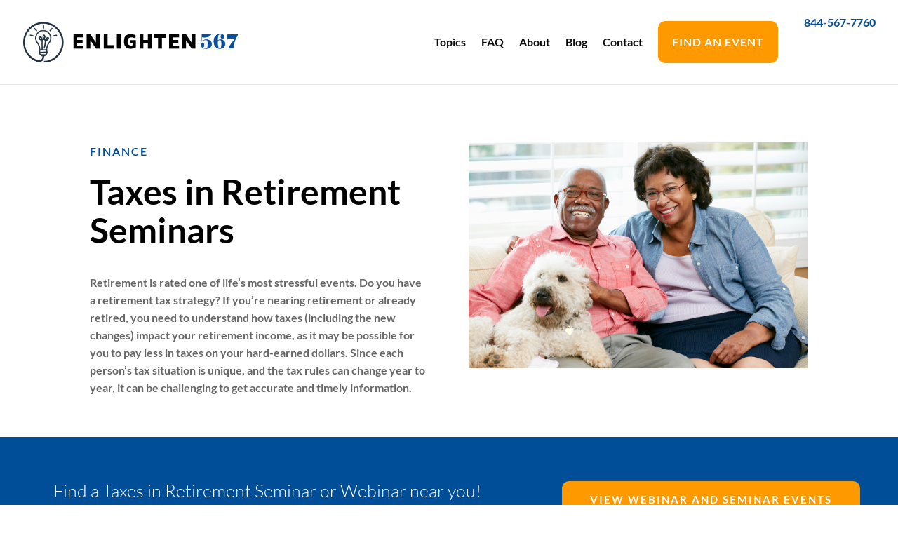

--- FILE ---
content_type: text/css
request_url: https://enlighten567.com/wp-content/plugins/wgw-wp-enlighten-simplyadvised/css/stylesheet.css?ver=6.8.3
body_size: 4698
content:
.review-box {
  display:none;
}
#modaloverlay
{
  position: fixed;
  top: 0px;
  bottom: 0px;
  left: 0px;
  right: 0px;
  background-color: rgba(30,30,30,.6);
  z-index: 50000;
}
/* The Modal (background) */
.venueCreate {
  float: left;
}
.venueUpdate {
  float: left;
}
#notify-success {
  display:none;
  font-weight: 800;
  padding: 15px;
  text-align: center;
}
.modal {
    display: none; /* Hidden by default */
    position: fixed; /* Stay in place */
    z-index: 1001; /* Sit on top */
    left: 0;
    top: 0;
    width: 100%; /* Full width */
    height: 100%; /* Full height */
    overflow: auto; /* Enable scroll if needed */
    background-color: rgb(0,0,0); /* Fallback color */
    background-color: rgba(0,0,0,0.4); /* Black w/ opacity */
}

/* Modal Content/Box */
.modal-content {
    background-color: whitesmoke;
    margin: 10%; /* 15% from the top and centered */
    padding: 20px;
    border: 1px solid #888;
  border-radius: 5px;
    width: 80%; /* Could be more or less, depending on screen size */
    height: 450px;
}


.venueSelector {
background-color: whitesmoke;
border-radius:5px;
}

.venueSelector:hover {
background-color: #d2d2d2;
border-radius:5px;
}

.hostSelector {
background-color: whitesmoke;
border-radius:5px;
}

.hostSelector:hover {
background-color: #d2d2d2;
border-radius:5px;
}

#venueInput {
border-radius:5px;
}

#hostInput {
border-radius:5px;
}

.venueSelected {
display:flex;
}

.venueImgHolder {
padding: 20px;
}

.venueImg {
height:200px;
width:200px;
object-fit:contain;
position: relative;
display:table-cell;
}

.venueInfo {
width:200px;
padding-left:30px;
position: relative;
display:table-cell;
}

.hidden {
font-size: 40px;
margin:auto 0;
padding: 10px;
}

.fa-pencil {
color: #ff6c00;
cursor:pointer;
}


.event_table {
padding:10px;
}

.event_table input {
width:100%;
height:35px;
}

.event_table select {
  width: 400px!important;
  font-size: 20px!important;
  background-color: whitesmoke;
  margin: 5px;
  height: 35px;
  border-radius: 5px;
}

label {
cursor:default!important;
}

#date_table {
background-color:whitesmoke;
width:100%;
}

#date_table label {
  font-size:14px;
  text-transform:none;
  display:table-cell;
}

#date_table input {
  display:table-cell;
  border-radius:5px;
}

#date_table > tbody.date_1.date_holder.saved > tr:nth-child(5) > td:nth-child(4) > button {
    border-radius: 50%;
    border-style: none;
    color: #fff;
    background-color: #65cc72;
}

.wp-core-ui .add_date button {
font-weight:800!important;
font-size:40px;
border-radius:50%;
}

#date_table tr {
font-size:20px;
font-weight:600;
text-transform:uppercase;

}



.event_table td {
cursor:default!important;
width:15px;
font-weight:600;
}

.event_table input {
width:400px!important;
font-size:20px!important;
background-color:whitesmoke;
margin:5px;
border-radius: 5px;
}

.event_table input:disabled {
background-color: rgba(150,150,150,0.5);
}

.alignButtons {
padding:20px;
}

.imgVen {
object-fit:cover;
}


.venueSelector {
background-color: whitesmoke;
border-radius:5px;
}

.venueSelector:hover {
background-color: #d2d2d2;
border-radius:5px;
}

.hostSelector {
background-color: whitesmoke;
border-radius:5px;
}

.hostSelector:hover {
background-color: #d2d2d2;
border-radius:5px;
}

#venueInput {
border-radius:5px;
}

#hostInput {
border-radius:5px;
}

.venueSelected {
display:flex;
}

.venueImgHolder {
padding: 20px;
}

.venueImg {
height:200px;
width:200px;
object-fit:contain;
position: relative;
display:table-cell;
}

.venueInfo {
width:200px;
padding-left:30px;
position: relative;
display:table-cell;
}

.hidden {
font-size: 40px;
margin:auto 0;
padding: 10px;
}

.fa-pencil {
color: #2a0077;
cursor:pointer;
}

.event_table {
padding:10px;
}

.event_table input {
width:100%;
height:35px;
}

label {
cursor:default!important;
}

#date_table {
  background-color:whitesmoke;
  width:100%;
  border-radius: 5px;
  margin-bottom: 10px;
  padding:10px;
}

#date_table td {
  padding:5px;
}



.wp-core-ui .add_date button {
font-weight:800!important;
font-size:40px;
border-radius:50%;
}

#date_table tr {
font-size:20px;
font-weight:600;
text-transform:uppercase;

}



.event_table td {
cursor:default!important;
width:15px;
font-weight:600;
}

.event_table input {
width:400px!important;
font-size:20px!important;
background-color:whitesmoke;
margin:5px;
border-radius: 5px;
}

.event_table input:disabled {
background-color: rgba(150,150,150,0.5);
}

.venueCreate input {
width:400px!important;
font-size:20px!important;
background-color:#fff;
margin:5px;
border-radius: 5px;
}

.venueCreate label {
font-weight:600;
}

.alignButtons {
padding:20px;
}

#event_data textarea {
width:400px;
margin-left:5px;
border-radius:5px;
background-color:whitesmoke;
}

.imgVen {
object-fit:cover;
}

/* The Close Button */
.close {
    color: #aaa;
    float: right;
    font-size: 28px;
    font-weight: bold;
}

.close:hover,
.close:focus {
    color: black;
    text-decoration: none;
    cursor: pointer;
}

.button {
    background-color: #4CAF50; /* Green */
    border: none;
    color: white;
    padding: 15px 32px;
    text-align: center;
    text-decoration: none;
    display: inline-block;
    font-size: 16px;
}

.venue {
    width: 100%;
    height: 175px;
    /* margin: 10px; */
    padding: 10px;
    background-color: white;
}

.form-title {
font-weight:800;
font-size:42px;
}

.form-control {
background-color: whitesmoke!important;
font-size:20px!important;
width:100%;
display:block;
padding: .5rem .75rem;
line-height: 1.25;
color: #464a4c;
background-clip: padding-box;
border: 1px solid rgba(0,0,0,0.15);
border-radius:.25rem;
-webkit-transition: border-color ease-in-out .15s,-webkit-box-shadow ease-in-out .15s!important;
transition: border-color ease-in-out .15s,-webkit-box-shadow ease-in-out .15s;
-o-transition: border-color ease-in-out .15s,box-shadow ease-in-out .15s;
transition: border-color ease-in-out .15s,box-shadow ease-in-out .15s;
transition: border-color ease-in-out .15s,box-shadow ease-in-out .15s,-webkit-box-shadow ease-in-out .15s;

}

.venue:hover {
    background-color:#c9c9c9;
    cursor:pointer;
}

.venueList {
    overflow-y: scroll;
  overflow-x: hidden;
    margin-left: 42px;
    margin-top: -9px;
    display: none;
    position: absolute;
    background: whitesmoke;
    border-radius: 5px;
    border-style: solid;
    border-width: 1px;
    border-color: rgba(222,222,222,.75);
    height: 90%;
}

.imgHolder{
    height:100%;
    width:30%;
    float:left;
}
.imgHolder img{
    height:100%;
    width:100%;
}

.venue .info {
    float:left;
    padding-left:30px;
    min-width:200px;
}


.hidden {
    display:none;
}

.first {
    background-color: gold;
}


.host {
    width: 100%;
    height: 150px;
    /* margin: 10px; */
    padding: 10px;
    background-color: white;
}

.host:hover {
    background-color:#c9c9c9;
    cursor:pointer;
}

.hostList {
    overflow-y: scroll;
  overflow-x: hidden;
    margin-left: 42px;
    margin-top: -9px;
    display: none;
    position: absolute;
    background: whitesmoke;
    border-radius: 5px;
    border-style: solid;
    border-width: 1px;
    border-color: rgba(222,222,222,.75);
    height: 90%;
}


.host .info {
    padding-left:30px;
    float:left;
    min-width: 200px;
}

.checkmark {
    font-size: 32px;
    float: left;
    padding-left: 50px;
    padding-top: 15px;
    display:none;
}

.selected .checkmark{
    display:block;
}

.warning {
    background-color:red !important;
}

.form-check-input:only-child {
    position:absolute !important;
}



.form-group.required label::before {
    content: "*";
    color: red;
}

.form-group legend::before {
    content: "*";
    color: red;
}

.error_container {
    text-align: center;
    color: #d32626;
    font-size: 18px;
}

.error_container span {
    width:100%;
    display:block;
}

.form-group button{
    background-color: #266dd3!important;
    color:#fff;
  text-transform:uppercase!important;
  font-weight:600;
}

.input_incomplete {
    border: solid 2px hsla(0,100%,50%,0.5) !important;
    background-color: #ffd3d3 !important;
}

.form-group button:focus{
    background-color: #183e74 !important;
    color:#fff !important;
}

.form-group {
  margin-bottom: 1rem;
}

.form-check-label input{
    width:20px;
}

.checkbox_display {
  -webkit-appearance: checkbox!important;
  font-size: 16px;
  width:20px;
}

.register-container label {
  color: #333!important;
  font-size:14px!important;
  letter-spacing: 0px!important;
  font-weight:600!important;
  width:100%;
  text-transform:uppercase;
  margin-bottom: 0px;
  display:inline;
}

.button:hover {
  color: #fff;
  text-decoration:none;
}

.workshop-notified.fa {
  right:10px!important;
  font-size:30px!important;
  padding-top:0px!important;

}

#RegBtn {
  height:50px;
  background-color:#266dd3!important;
  cursor: pointer;
}

.details .sk-circle {
    bottom: 50px;
    margin: auto;
    width: 40px;
    height: 40px;
    position: relative;
}

.sk-circle {
    bottom: -50%;
    margin: auto;
    width: 40px;
    height: 40px;
    position: relative;
}
.sk-circle .sk-child {
  width: 100%;
  height: 100%;
  position: absolute;
  left: 0;
  top: 0;
}
.sk-circle .sk-child:before {
  content: '';
  display: block;
  margin: 0 auto;
  width: 15%;
  height: 15%;
  background-color: #fff;
  border-radius: 100%;
  -webkit-animation: sk-circleBounceDelay 1.2s infinite ease-in-out both;
          animation: sk-circleBounceDelay 1.2s infinite ease-in-out both;
}
.sk-circle .sk-circle2 {
  -webkit-transform: rotate(30deg);
      -ms-transform: rotate(30deg);
          transform: rotate(30deg); }
.sk-circle .sk-circle3 {
  -webkit-transform: rotate(60deg);
      -ms-transform: rotate(60deg);
          transform: rotate(60deg); }
.sk-circle .sk-circle4 {
  -webkit-transform: rotate(90deg);
      -ms-transform: rotate(90deg);
          transform: rotate(90deg); }
.sk-circle .sk-circle5 {
  -webkit-transform: rotate(120deg);
      -ms-transform: rotate(120deg);
          transform: rotate(120deg); }
.sk-circle .sk-circle6 {
  -webkit-transform: rotate(150deg);
      -ms-transform: rotate(150deg);
          transform: rotate(150deg); }
.sk-circle .sk-circle7 {
  -webkit-transform: rotate(180deg);
      -ms-transform: rotate(180deg);
          transform: rotate(180deg); }
.sk-circle .sk-circle8 {
  -webkit-transform: rotate(210deg);
      -ms-transform: rotate(210deg);
          transform: rotate(210deg); }
.sk-circle .sk-circle9 {
  -webkit-transform: rotate(240deg);
      -ms-transform: rotate(240deg);
          transform: rotate(240deg); }
.sk-circle .sk-circle10 {
  -webkit-transform: rotate(270deg);
      -ms-transform: rotate(270deg);
          transform: rotate(270deg); }
.sk-circle .sk-circle11 {
  -webkit-transform: rotate(300deg);
      -ms-transform: rotate(300deg);
          transform: rotate(300deg); }
.sk-circle .sk-circle12 {
  -webkit-transform: rotate(330deg);
      -ms-transform: rotate(330deg);
          transform: rotate(330deg); }
.sk-circle .sk-circle2:before {
  -webkit-animation-delay: -1.1s;
          animation-delay: -1.1s; }
.sk-circle .sk-circle3:before {
  -webkit-animation-delay: -1s;
          animation-delay: -1s; }
.sk-circle .sk-circle4:before {
  -webkit-animation-delay: -0.9s;
          animation-delay: -0.9s; }
.sk-circle .sk-circle5:before {
  -webkit-animation-delay: -0.8s;
          animation-delay: -0.8s; }
.sk-circle .sk-circle6:before {
  -webkit-animation-delay: -0.7s;
          animation-delay: -0.7s; }
.sk-circle .sk-circle7:before {
  -webkit-animation-delay: -0.6s;
          animation-delay: -0.6s; }
.sk-circle .sk-circle8:before {
  -webkit-animation-delay: -0.5s;
          animation-delay: -0.5s; }
.sk-circle .sk-circle9:before {
  -webkit-animation-delay: -0.4s;
          animation-delay: -0.4s; }
.sk-circle .sk-circle10:before {
  -webkit-animation-delay: -0.3s;
          animation-delay: -0.3s; }
.sk-circle .sk-circle11:before {
  -webkit-animation-delay: -0.2s;
          animation-delay: -0.2s; }
.sk-circle .sk-circle12:before {
  -webkit-animation-delay: -0.1s;
          animation-delay: -0.1s; }

@-webkit-keyframes sk-circleBounceDelay {
  0%, 80%, 100% {
    -webkit-transform: scale(0);
            transform: scale(0);
  } 40% {
    -webkit-transform: scale(1);
            transform: scale(1);
  }
}

@keyframes sk-circleBounceDelay {
  0%, 80%, 100% {
    -webkit-transform: scale(0);
            transform: scale(0);
  } 40% {
    -webkit-transform: scale(1);
            transform: scale(1);
  }
}
.fa-close::before {
    content: "\f00d";
}

.reg-trig.reserve-btn.mobile_button {
    height:50px;
    padding: 15px 32px;
}

td input {
  width:300px;
}

td select {
  width:100%;
  border-radius: 5px;
}

#event_data > div > table:nth-child(8) > tbody > tr > td:nth-child(1) {
padding: 20px;
}


#venueInput {
  width: 60%;
  -webkit-border-radius: 5px;
  -moz-border-radius: 5px;
  border-radius: 5px;
  border-style: solid;
  border-width: 1px;
  border-color: rgba(222,222,222,.75);
}

#hostInput {
  width: 60%;
  -webkit-border-radius: 5px;
  -moz-border-radius: 5px;
  border-radius: 5px;
  border-style: solid;
  border-width: 1px;
  border-color: rgba(222,222,222,.75);
}

#myBtn {
  -webkit-border-radius: 5px;
  -moz-border-radius: 5px;
  border-radius: 50%;
  border-style:none;
  color: #fff;
  background-color: #65cc72;
}

#myBtnHost {
  -webkit-border-radius: 5px;
  -moz-border-radius: 5px;
  border-radius: 50%;
  border-style:none;
  color: #fff;
  background-color: #65cc72;
}

#refreshVenues {
  -webkit-border-radius: 5px;
  -moz-border-radius: 5px;
  border-radius: 50%!important;
  border-style:none;
  color: #fff;
  background-color: #e29b36;
}
#refreshHost {
  -webkit-border-radius: 5px;
  -moz-border-radius: 5px;
  border-radius: 50%!important;
  border-style:none;
  color: #fff;
  background-color: #e29b36;
}

#add-date {
  -webkit-border-radius: 5px;
  -moz-border-radius: 5px;
  border-radius: 50%!important;
  border-style:none;
  color: #fff;
  background-color: #65cc72;
}

#refreshVenues {
  -webkit-border-radius: 5px;
  -moz-border-radius: 5px;
  border-radius: 5px;
}

#refreshHost {
  -webkit-border-radius: 5px;
  -moz-border-radius: 5px;
  border-radius: 5px;
}
.alignButtons {
  height: 50px;
  display: flex;
  align-items: center
}

.venueSelected {
    display: none;
    /* margin: 10px; */
    padding: 10px;
    background-color: whitesmoke;
    border-radius:5px;
    overflow-y: hidden;
}
.venueImgHolder{
    height:100%;
    width:15%;
    float:left;
}
.venueImgHolder img{
    height:100%;
    width:100%;
}

.venueInfo {
    float:left;
    padding-left:30px;
    min-width:200px;
}

.venueSelected:hover {
    background-color:#c9c9c9;
    cursor:pointer;
}

.fa.fa-pencil {
  position: absolute;
  left: 80%;
  top: 2.5%;
  font-size: 25px;
}

#hidden-times {
  position: absolute;
  left: 90%;
  top: 2.5%;
  font-size: 25px;
  color: #ff0000;
  cursor:pointer;
}

#hidden-times-host {
  position: absolute;
  left: 90%;
  top: 10%;
  font-size: 25px;
  color: #ff0000;
  cursor:pointer;
}

#date_table > .date_holder button {
    border-radius: 50%;
    border-style: none;
    color: #fff;
    background-color: #ff0000;
}

.notEriksButton {
  border-radius: 5% !important;
  background-color: #f1f1f1 !important;
  color:black !important;
  font-weight:300;

}

#date_table > tbody.date_holder {
    border: 1px solid #ccc;
  display:block;
  border-radius:5px;
  margin:20px;
  background-color: #ddd;
}

.fa.fa-pencil.hidden {
  display: none;
}
.fa.fa-times.hidden {
  display: none;
}


#get-notified {
  float: left;
  width: 650px;
  border-width: 0px;
    padding: 0px 25px 0px 25px;
  display:flex;
}

#get-notified input[name="Email"], input[name="Zip"] {
  float:left;
  display:block;
  width:140px;
  height:40px;
  border: 1px solid rgba(38,109,211,0.38);
  box-shadow:0 0 5px 0 rgba(66,66,66,0.14);
  margin-right: 10px;
  background-color: #fff;
  text-align: center;
  border-radius: 5px;
}

.not-valid {
  border-color: #c00!important;
}



input[value="SIGN UP"] {
  cursor: pointer;
  display:inline-block;
  padding: 11px 15px 15px 15px;
  background-color: #266dd3;
  border-radius: 5px;
  color: #fff;
  height: 40px;
  width: auto;
}

#idVenue {
  display: none;
}

#nameVenue {
  display: none;
}

#addressVenue {
  display: none;
}

#zipVenue {
  display: none;
}

input[name='updateImageButton'] {
  display: none;
}

#updateImageButtonTwo {
    margin-left: 5px;
    margin-top: 15px;
    position: relative;
}

.notified-container {
  margin: 0 8%!important;
}

@media screen and (max-width: 1031px) {
  #register-container {
    display: none;
  }
  #get-notified {
    width: 100%;
    padding: 25px;
    display: block;
  }
  #get-notified input[name="Email"], input[name="Zip"], input[value="SIGN UP"] {
    margin: 5px 0;
    width: 100%;
  }
  .notified-container {
    margin: 0!important;
  }
  .register-container  *[type=submit] {
    visibility: hidden;
  }
}
.maps iframe{
    pointer-events: none;
}
body > div.search-bar-container > div > form > div > input.loc.fa.white.loc-search {
  width:100px;
}

.form-check {
  font-size:12px;
  margin-bottom:10px;
}

.form-check-label span {
  font-size:18px;
}
.hostInfo {
  padding:10px;
  margin:5px;
}

.sponsorship {
    text-align: center;
    font-size: 12px;
    margin-top: 10px;
}

.sponsorship-headline {
    font-size: 14px;
    letter-spacing: 1px;
}

.sponsorship-description {
    font-style: italic;
}

.andDivider {
    top:55px;
    float:left;
    position: relative;
    height: auto;
    max-height: 7.5em;
    line-height: normal;
    margin-bottom: 25px;
    font-weight: 700;
}

.rpEvents .testDate {
    display: flex;
    -webkit-display: flex;
    position: relative;
    height: auto;
    max-height: 7.5em;
    line-height: normal;
    margin-bottom: 25px;
    font-weight: 700;
}

.rpEvents .orDivider {
  left: 47%;
}

.wpcf7-form-control-wrap iframe {
    margin-top: 0px !important;
}

.register_open {
  position:absolute !important;
  top:0px !important;
}

.row {
  clear: both;
  text-align: center;
  border-radius:5px;
  padding-bottom:20px;
  /*margin: 0px 15px !important;*/
}

.row div a {
  font-size:18px;
  text-decoration: underline;
}

/*.col-6 {
  width:50%;
  float:right;
  text-align: center;
}*/


@media screen and (max-width: 1031px) {
.event-h2 {
  max-width:none!important;
 }
}

.event-h2-2 {
  margin-bottom:10px;
}


time.icon{
  margin:auto !important;
}

.event-h2 {
  margin:0px !important;
  max-width:400px;
}

.details {
  float:none !important;
}

.event-details {
  padding: 0px 10px !important;  
  height: auto !important;
}

.event-description {
  padding-top:10px;
}

.event-top {
  height: 350px;
}

#venue-info-mobile {
  display:none;
}

#venue-info {
  display:block;
  max-width:485px;
}

@media screen and (max-width: 1031px) {
  #venue-info-mobile {
    display:block !important;
  }
  #venue-info {
    display:none !important;
  }

  .event-description .row {
    margin-left:0px;
  }
  .row .col-md-6.col-sm-6.col-xs-6.col-lg-6:nth-of-type(odd):after {
    content: "Or";
    position: absolute;
    text-align: center;
    top: 55px;
    right: auto !important;
  }
}

.event-details {
  min-height:100% !important;
}

.row .rp-row .col-md-6.col-sm-6.col-xs-6.col-lg-6:nth-of-type(odd):after {
  content: "&";
  position: absolute;
  top: 85px;
  left: 80%;
}

.rp-row {
  width:100%;
}

.rp-row .col-md-6 {
  width:50%;
}

.row.rp-row:after {
  content:"Two Part Seminar" !important;
}

time.icon {
  overflow:visible !important;
}
time.icon .strongIcon{
  border-radius: .6em .6em 0em 0em;
}
.fullIcon{
  border-radius: 0em 0em .6em .6em;
}

.timeDuration{
  border-radius: 0em 0em .6em .6em;
}

.Daytime1:after{
  top: 35px;
  content: "Daytime";
  position: relative;
}

.Evening1:after{
  top: 35px;
  content: "Evening";
  position: relative;
}

.col-md-6.col-sm-6.col-xs-6.col-lg-6 .DaytimeRP1:after{
  top: 35px;
  content: "Part One";
  position: relative;
}

.col-md-6.col-sm-6.col-xs-6.col-lg-6 .DaytimeRP:after{
  top: 35px;
  content: "Part Two";
  position: relative;
}

.col-md-6.col-sm-6.col-xs-6.col-lg-6 .EveningRP1:after{
  top: 35px;
  content: "Part One";
  position: relative;
}

.col-md-6.col-sm-6.col-xs-6.col-lg-6 .EveningRP:after{
  top: 35px;
  content: "Part Two";
  position: relative;
}

@media  screen and (max-width: 480px) {
  .row .col-md-6.col-sm-6.col-xs-6.col-lg-6:nth-of-type(odd):after {
    content: "Or";
    position: absolute;
    text-align: center;
    top: 55px;
    right:0 !important;
    z-index: 100
  }
}

@media  screen and (max-width: 320px) {
  .row .col-md-6.col-sm-6.col-xs-6.col-lg-6:nth-of-type(odd):after {
    content: "Or";
    position: absolute;
    text-align: center;
    top: 55px;
    right:-15px !important;
    z-index: 100
  }
}

.col-md-6.col-sm-6.col-lg-6.col-xs-6 {
  width:50% !important;
}

.row .col-md-6.col-sm-6.col-xs-6.col-lg-6:nth-of-type(odd):after {
  content: "Or";
  position: absolute;
  text-align: center;
  top: 55px;
  z-index: 100;
  right:-25px;
}

.row .col-md-6.col-sm-6.col-xs-6.col-lg-6:last-of-type:after {
  content: ""!important;
  position: absolute;
  top: 85px;
  left: 95%;
}


.register-container .infusion-field-input-container {
  margin-right: 25px;
  margin-bottom: 10px;
  border: solid 1px hsla(0, 0%, 62%, .25);
  border-radius: 5px;
  padding: 8px 12px;
  font-size: 14px;
  color: #333333;
  background-color:#f8f8f8;
}

.register-container .infusion-field-input-container.incomplete {
    border: solid 1px #f00;
}

.register-container .infusion-field-input {
  margin-right: 25px;
  margin-bottom: 10px;
  border: solid 1px hsla(0, 0%, 62%, .25);
  border-radius: 5px;
  padding: 8px 12px;
  font-size: 14px;
  color: #333333;
  background-color:#f8f8f8;
}

.register-container .infusion-field-input.incomplete {
    border: solid 1px #f00;
}

.register-container .infusion-option input {
  width:15px;
  height:15px;
  float:left;
  margin-right:20px;
  margin-top:5px;
}

.register-container  *[type=submit] {
  margin-top: 50px;
  background-color: #6e56f8;
  margin-right: auto;
  margin-left: auto;
  font-size: 18px;
  font-weight: 400;
  padding: 10px 25px;
  border-radius: 5px;
  text-transform: uppercase;
  text-align: center;
  width: 100%;
  color:#fff;
  cursor: pointer;
}

.register-container  *[type=submit]:hover{
  background-color:#6e56f8;
}

.infusion-submit {
  cursor: pointer;
}
.infusion-option {
    display: block;
}

.infusion-radio {
    margin: 10px 0;
}

.rp-row {
  margin-left:0;
  border: 1px solid rgb(0, 30, 92);
  margin-bottom:5px;
  
}

.rp-row .col-md-6 {
  padding-top:10px;
}

.row.rp-row:after {
    content: "Two Date Workshop";
    position: absolute;
    left: 0;
    right: 0;
    margin-bottom: 9px;
}

.rp-row {
    margin-left: 0 !important;
    border: 1px solid rgb(0, 30, 92);
    margin-bottom: 5px;
}

.rp-row time{
  transform-origin: left !important;
}

.da-text {
    margin-bottom: 20px;
}

div#register-container {
    padding-top: 45px;
}

.event-text > h2 {
    margin: 40px 0 20px;
    border-top: 1px solid #9e9e9e40;
    padding-top: 25px;
}

.da-drawer:not(:last-child) {
    margin-bottom: 15px;
}

.da-drawers {
    margin-bottom: 55px;
    padding-left: 20px;
}

.da-drawer h4 {
    display:  inline-block;
    font-size:  20px;
    font-weight: 600;
    cursor: pointer;
}

.da-drawer h4:after {
    content: '\f107';
    font-family: 'fontawesome';
    margin-left: 10px;
    color: #005c1c;
    -webkit-transition: all .45s ease;
    -moz-transition: all .45s ease;
    transition: all .45s ease;
}

.da-drawer.active h4:after {
    display: inline-block;
    transform: rotateX(180deg);
}

.da-drawer h4:hover,
.da-drawer h4:active,
.da-drawer h4:focus {
    color: #005c1c;
}

.da-drawer p {
    max-height: 0;
    overflow: hidden;
}

.da-drawer.active p {
    animation: open 2s ease;
    max-height: 1000px;
}

/**************
MEDIA QUERIES
**************/
@media only screen and (max-width: 1031px) {
    .da-drawers {
        margin-bottom: 15px;
    }
}

@media only screen and (max-width: 1031px) {
    .da-drawers {
        margin-bottom: 0;
    }
}

/***********
ANIMATION
***********/
@keyframes open {
    0% {
        max-height: 0;
    }

    100% {
        max-height: 1000px;
    }
}

@-webkit-keyframes openClose {
    0% {
        max-height: 0;
    }

    100% {
        max-height: 1000px;
    }
}

@-moz-keyframes openClose {
    0% {
        max-height: 0;
    }

    100% {
        max-height: 1000px;
    }
}

@-moz-keyframes openClose {
    0% {
        max-height: 0;
    }

    100% {
        max-height: 1000px;
    }
}



--- FILE ---
content_type: text/css
request_url: https://enlighten567.com/wp-content/plugins/wgw-wp-enlighten-simplyadvised/css/search_styles.css?ver=6.8.3
body_size: 2623
content:
.search-bar-container {
    position: absolute;
    top: 80px;
    z-index: 2;
    width: 100%;
    padding-left: 50px;
    padding-right: 50px;
    border-bottom: 1px solid #ddd9d9;
    height: 80px;
}

.admin-bar .search-bar-container
{
	top:112px;
}

.search-bar {
    width: 100%;
    height: 100%;
}


.search-bar form
{
	margin-top:0px;
	width:100%;
}

.search-box-map {
    float: left;
    display: block;
    width: 150px;
    height: 40px;
	border: 1px solid rgba(111, 111, 111, 0.38);
	box-shadow: 0 0 5px 0 rgba(66, 66, 66, 0.14);
    background-color: #fff;
    margin-top: 18px;
	margin-right:10px;
	text-align:center;
	border-radius: 5px;
}

.search-text {
    margin-right: 10px;
    margin-left: 10px;
    font-size: 30px;
    margin-top: 28px;
    float: left;
    display: block;
}


.search_criteria_notification
{
	clear:both;
	text-align:center;
	margin-bottom:10px;
	padding-top:10px;
	color:#c00;
}


.map-box-wrapper
{
	position:absolute;
	top:160px;
	bottom:80px;
	width:100%;
}

.admin-bar .map-box-wrapper
{
	top: 192px;
}


.map-side {
    position: absolute;
    z-index: 20;
    overflow: auto;
    width: 35vw;
    padding-top: 0px;
    background-color: #fff;
	top:0px;
	bottom:0px;
	left:0px;
}


.map_container
{
	position:absolute;
	z-index:20;
	overflow:hidden;
	width:65vw;
	padding-top:0px;
	background-color:#fff;
	right:0px;
	top:0px;
	bottom:0px;
}

.loc-search {
    width: 40px;
    height: 40px;
    float: left;
    background-color: #005c1c;
    margin-top: 18px;
    position: relative;
	border-radius: 5px;
}

.desktop_button
{
	display:block !important;
}

.desktop_block
{
	display:block;
}

.tablet_desktop_block
{
	display:block;
}


.mobile_button
{
	display:none !important;
}

.mobile_block
{
	display:none;
}

.mobile_phone_block
{
	display:none;
}

input.white
{
	color:#fff;
}


.search_map
{
	height:100%;
}

.search_map div.search_map_wrapper
{
	height:100%;
}

#map_canvas
{
	height:100%;
}

.bottom-bar-map {
    position: fixed;
    left: 0px;
    right: 0px;
    bottom: 0px;
    z-index: 40;
    display: block;
    width: 100%;
    height: 80px;
    padding: 20px 25px 25px;
    float: none;
    clear: both;
    border-top: 1px solid #969696;
    background-color: #f5f5f5;
}

.bottom-bar-map .desktop-only
{
	display:block;
}

.bottom-bar-map .mobile-only
{
	display:none;
}

#wpcf7-f153-o1
{
	float:left;
	width:650px;
	border-width:0px;
	padding-top:0px !important;
	padding-bottom:0px !important;
	
}

.bottom-bar-map form
{
	margin-top:0px;
	
}

.bottom-bar-map form input.wpcf7-text
{
    float: left;
    display: block;
    width: 170px;
    height: 40px;
	border: 1px solid rgba(111, 111, 111, 0.38);
	box-shadow: 0 0 5px 0 rgba(66, 66, 66, 0.14);
    background-color: #fff;
	margin-right:10px;
	text-align:center;
	border-radius: 5px;
}

/* OLD 
#wpcf7-f153-o1 form input.wpcf7-text
{
	float: left;
    display: block;
    width: 200px;
    height: 40px;
    border: 1px solid #005c1c;
    background-color: #fff;
	margin-right:10px;
	text-align:left;
	padding:0px 10px;
	
	
}
*/

.notified-container form input.wpcf7-text {
	    float: left;
    display: block;
    width: 170px;
    height: 40px;
    border: 1px solid rgba(111, 111, 111, 0.38);
    box-shadow: 0 0 5px 0 rgba(66, 66, 66, 0.14);
    background-color: #fff;
    margin-right: 10px;
    text-align: center;
    border-radius: 5px;
}

.bottom-bar-map form input.wpcf7-text {
	    float: left;
    display: block;
    width: 170px;
    height: 40px;
    border: 1px solid rgba(111, 111, 111, 0.38);
    box-shadow: 0 0 5px 0 rgba(66, 66, 66, 0.14);
    background-color: #fff;
    margin-right: 10px;
    text-align: center;
    border-radius: 5px;
}
	
	
.bottom-bar-map form input.wpcf7-submit {
		display:inline-block;
	padding:13px 15px;
	background-color:#005c1c;
	border-radius:5px;
	margin:0px 0px;
	color:#fff;
	width:auto;
}

.notified-container form input.wpcf7-submit {
	display:inline-block;
	padding:13px 15px;
	background-color:#005c1c;
	border-radius:5px;
	margin:0px 0px;
	color:#fff;
	width:auto;
}

.bottom-bar-map div.wpcf7-response-output
{
	margin-top:0px;
}

.bottom-bar-map .wpcf7-not-valid-tip
{
	display:none;
}


.bottom-bar-map .wpcf7-text.wpcf7-not-valid
{
	border-color:#c00;
}




.notified-container form
{
	margin-top:0px;
	
}
.notified-container form input.wpcf7-text
{
    float: left;
    display: block;
    width: 170px;
    height: 40px;
	border: 1px solid rgba(111, 111, 111, 0.38);
	box-shadow: 0 0 5px 0 rgba(66, 66, 66, 0.14);
    background-color: #fff;
	margin-right:10px;
	text-align:center;
	border-radius: 5px;
}

/* OLD 
#wpcf7-f153-o1 form input.wpcf7-text
{
	float: left;
    display: block;
    width: 200px;
    height: 40px;
    border: 1px solid #005c1c;
    background-color: #fff;
	margin-right:10px;
	text-align:left;
	padding:0px 10px;
	
	
}
*/
/* OLD 
#wpcf7-f789-o1 form input.wpcf7-text
{
	float: left;
    display: block;
    width: 200px;
    height: 40px;
    border: 1px solid #005c1c;
    background-color: #fff;
	margin-right:10px;
	text-align:left;
	padding:0px 10px;
	
	
}
*/

.notified-container form input.wpcf7-submit
{
	display:inline-block;
	padding:13px 15px;
	background-color:#005c1c;
	border-radius:5px;
	margin:0px 0px;
	color:#fff;
	width:auto;
}

.notified-container .wpcf7 {
	border-style:none;
}

.bottom-bar-map div.wpcf7-response-output
{
	margin-top:0px;
}

.bottom-bar-map .wpcf7-not-valid-tip
{
	display:none!important;
}

.notified-container .wpcf7-not-valid-tip
{
	display:none!important;
}

.bottom-bar-map form input.wpcf7-text.wpcf7-not-valid {
	border-color:#c00!important;
}

.notified-container form input.wpcf7-text.wpcf7-not-valid {
	border-color:#c00;
}

.mobile_map_search_bar
{
	display:none;
}

.desktop p
{
	padding-left:15px;
}

.desktop ul
{
	padding-left:15px;
	display:block;
	list-style-type:disc;
	margin-left:25px;
}

.event-text-top
{
	margin-bottom:20px;
}

.register-container label
{
	width: 100%;
	margin-bottom: 0px;
	font-size: 14px;
	font-weight: 700;
	letter-spacing: 1px;
	text-transform: uppercase;
}	

.register-container .infusion-field-input-container {
	margin-right: 25px;
	margin-bottom: 10px;
	border: solid 1px hsla(0, 0%, 62%, .25);
	border-radius: 5px;
	padding: 8px 12px;
	font-size: 14px;
	color: #333333;
	background-color:#f8f8f8;
}

.register-container .infusion-field-input-container.incomplete
{
		border: solid 1px #f00;
}

.register-container select
{
	margin-right: 25px;
	margin-bottom: 10px;
	border: solid 1px hsla(0, 0%, 62%, .25);
	border-radius: 5px;
	padding: 8px 12px;
	font-size: 14px;
	color: #333333;
	background-color:#f8f8f8;
}

.register-container .infusion-option input
{
	width:15px;
	height:15px;
	float:left;
	margin-right:20px;
	margin-top:5px;
}

.register-container  *[type=submit]
{
	margin-top: 50px;
	background-color: #005c1c;
	margin-right: auto;
	margin-left: auto;
	font-size: 18px;
	font-weight: 400;
	padding: 10px 25px;
	border-radius: 5px;
	text-transform: uppercase;
	text-align: center;
	width: 100%;
	color:#fff;
	cursor: pointer;
}

.register-container  *[type=submit]:hover
{
	background-color:#005c1c;
}

.infusion-submit {
	cursor: pointer;
}
.infusion-option {
    display: block;
}

.infusion-radio {
    margin: 10px 0;
}

.event-info-section-right li, .event-info-section-left li
{
	white-space: normal;
	cursor:auto;
	margin-right:0px;
	padding: 5px 0px;
	display:list-item;
}


iframe
{
	margin-top:30px;
}

.fine-print
{
	clear:both;
}

.email-container
{
	width:35%;
	margin-right:5%;
}

.city_state_wrapper
{
	display:inline;
	float:left;
}

.reg_button_wrapper
{
	display: block;
	width: 80%;
	margin-right: auto;
	margin-bottom: 15px;
	margin-left: auto;
	float: none;
	line-height: 18px;
}

.host_disclaimer
{
	color:#005c1c;
}

.int-cont-container.single_event_extra_padding
{
	margin-bottom:170px;
}

#controlLooper2 .fa-chevron-left, #controlLooper2 .fa-chevron-right
{
	color:#fff !important;
}

.result_count_box h5
{
	font-size:20px;
	line-height:50px;
	text-transform:uppercase;
	padding-left:25px;
	border-bottom:1px solid #000;
	font-weight:400;
	
}

.result_count_box h5 span{
	color:#005c1c;
	font-weight:700;
}


.workshop_distance
{
	display: block;
	width: 80%;
	margin-right: auto;
	margin-bottom: 15px;
	margin-left: auto;
	float: none;
	line-height: 18px;
}

.workshop_distance span
{
	color:#005c1c;
}

@media screen and (max-width: 1250px) {
	.email-container
	{
		width:100%;
		text-align:center;
		float:none;
		margin-bottom:5px;
	}
	
	
	.bottom-bar-map
	{
		height:100px;
		
	}
	
.bottom-bar-map .wpcf7
	{
		float:none!important;
		display:block;
		margin-right:auto;
		margin-left:auto;
		max-width:750px;
	}
.notified-container .wpcf7
	{
		float:none;
		display:block;
		margin-right:auto;
		margin-left:auto;
		max-width:750px;
	}
	
	.map-box-wrapper
	{
		bottom:100px;
	}
	
}

.workshop-block input
{
	width: 50%;
	margin-right:auto;
	margin-left:auto;
	display:block;
	float:none;
}


#modaloverlay
{
	position: fixed;
	top: 0px;
	bottom: 0px;
	left: 0px;
	right: 0px;
	background-color: rgba(30,30,30,.6);
	z-index: 50000;
}



/*  Responsive Styles  */
@media screen and (max-width: 1031px) {
	
	.map_container
	{
		width:50vw;
		position:absolute;
		top:0px;
		bottom:0px;
		left:50vw;
		right:100vw;		
		height:100%;
	}
	
	.map-side
	{
		width:50vw;
		position:absolute;
		top:0px;
		bottom:0px;
		left:0px;
		right:50vw;
		overflow:auto;
		
	}
	
	
	.search-bar-container
	{
		position:absolute;
		top:auto;
		height:auto;
		top:80px;
		padding-bottom:10px;
	}
	
	.admin-bar .search-bar-container
	{
		top:112px;
	}
	
	
	.map-box-wrapper
	{
		position:absolute;
		top:150px;
		padding-bottom:70px;
		bottom:80px;
	}
	
	.admin-bar .map-box-wrapper
	{
		top:189px;
	}
	
	/*.bottom-bar-map
	{
		position:static;
		top:auto;
		left:auto;
		right:auto;
		bottom:auto;
		height:auto;
	}*/
	
	
	.bottom-bar-map .desktop-only
	{
		display:none;
	}

	.bottom-bar-map .desktop-only.email_box_open
	{
		display:block;
		position:fixed;
		bottom:80px;
		top:80px;
		background-color:#f5f5f5;
		width:100%;
		left:0px;
		padding-top:50px;
	}
	
	.bottom-bar-map
	{
		height:80px;
		
	}
	
	.bottom-bar-map .mobile-only
	{
		display:block;
		text-align:center;
	}

	.locations-button-footer
	{
		margin-left: 40px;
		float: none;
		border-radius: 5px;
		background-color: #005c1c;
		display: inline-block;
		padding: 9px 45px;
		color: white;
		border: 0;
		line-height: inherit;
		text-decoration: none;
		cursor: pointer;
	}
	
	
	.email-container
	{
		width:100%;
		text-align:center;
		margin-bottom:10px;
	}
	

	.bottom-bar-map form input.wpcf7-text
	{
		float:none!important;
		width:100%!important;
		margin:10px auto;
	}
	
	.bottom-bar-map form input.wpcf7-submit
	{
		width:100%;
	}
	

	
	.notified-container form input.wpcf7-text
	{
		float:none;
		width:100%;
		margin:10px auto;
	}
	
	.notified-container form input.wpcf7-submit
	{
		width:100%;
	}
	.city_state_wrapper
	{
		display:block;
		float:left;
		width:70%;
	}
	
	.desktop_button
	{
		display:none !important;
	}

	.mobile_button
	{
		display:inline-block !important;
	}
	
	.register-container.register_open
	{
		position: fixed;
		display: block !important;
		top: 80px;
		bottom: 0px;
		padding: 0px;
		background-color: #fff;
		left: 0px;
		right: 0px;
		z-index: 100;
		overflow: auto;
	}
	
	.register-container.register_open form
	{
		padding-bottom:100px;
	}	
	
	.desktop_block
	{
		display:none;
	}

	.mobile_block
	{
		display:block;
	}

	.center_text
	{
		text-align:center;
	}
	
	.event-description
	{
		margin-bottom:10px !important;
	}
	
	.event-info-section-left
	{
		padding-top:10px !important;
	}
	
	.bottom_padding
	{
		padding-bottom:15px;
	}
	
	
	
	.search-text
	{
		font-size:18px;
	}
	
	#search_zip
	{
		width:75px;
	}
	
	#search_city
	{
		width:75px;
	}

}


@media screen and (max-width: 720px) {
	
	
	.city_state_wrapper
	{
		width:100%;
	}
	
	.tablet_desktop_block
	{
		display:none;
	}
	
	.mobile_phone_block
	{
		display:block;
	}
	
	
	.search-bar-container
	{
		position:static;
		top:auto;
		margin-top:80px;
	}
	
	.admin-bar .search-bar-container
	{
		margin-top:112px;
	}
	
	
	.mobile_map_search_bar
	{
		display:block;
		padding:10px 20px;
	}
	
	.mobile_map_search_bar i
	{
		float:right;
		cursor:pointer;
	}
		
	
	.map-side
	{
		float:none;
		width:100vw;
		height:auto;
		
	}
	
	
	.map_container
	{
		float:none;
		width:100vw;
		height:0px;
	}
	
	.map_container.open_map
	{
		height:300px;
	}
	
	.map-box-wrapper, .admin-bar .map-box-wrapper
	{
		height:auto;
		position:static;
		top:auto;
		bottom:auto;
		right:auto;
		left:auto;
		padding-bottom:80px;
	}
	
	
	.map_container
	{
		position:static;
		top:auto;
		bottom:auto;
		left:auto;
		right:auto;		
		height:auto;
	}
	
	.map-side
	{
		position:static;
		top:auto;
		bottom:auto;
		left:auto;
		right:auto;		
		height:auto;	
	}	
	
	.search-box-map
	{
		width:100%;
		float:none;
		margin-top:5px;
		font-size:14px;
	}
	
	#search_zip,#search_city
	{
		width:100%;
	}
	
	.loc-search
	{
		width:100%;
		display:block;
	}
	
	.search-text{
		float:none;
		display:block;
		font-size:14px;
		margin-top:5px;
	}
	
	.search-text-or
	{
		text-align:center;
	}
	
	.toggle_map
	{
		float:right;
		cursor:pointer;
		padding-bottom:10px;
	}
	
	.bottom-bar-map .wpcf7
	{
		width:100%!important;
		box-sizing:border-box;
	}
	.notified-container .wpcf7
	{
		width:100%;
		box-sizing:border-box;
	}
	
}

@media screen and (max-width: 500px) {
	.locations-button-footer
	{
		display:block;
		margin:5px auto;
		
	}
	
	.bottom-bar-map
	{
		height:100px;
	}
	
	.map-box-wrapper
	{
		padding-bottom:100px;
	}
	
	.bottom-bar-map .desktop-only.email_box_open
	{
		bottom:100px;
	}
	
	.event-photo
	{
		height:150px !important;
	}
	
	.looper-control
	{
		left:5px;
	}

	.looper-control.right
	{
		right:5px;
	}
	
	.slide-box
	{
		width:78% !important;

	}

	.features-block
	{
		width:100% !important;

		
	}
	
	.card-image
	{
		height:auto;
	}
	
	.result_count_box h5
	{
		font-size:17px;
	}
	
}


--- FILE ---
content_type: text/css
request_url: https://enlighten567.com/wp-content/plugins/wgw-wp-enlighten-simplyadvised/css/event-search-style.css?ver=6.8.3
body_size: 1394
content:
.admin-bar .search-bar-container {
  top: 0;
}

.break {
  flex-basis: 100%;
  height: 0;
}

.search-bar-container {
  position: relative;
  top: 0;
  margin: 0 auto;
  border: 0;
  padding: 20px;
  height: auto;
  background: #004e98;
}

.search-bar {
  width: 80%;
  margin: 0 auto;
}

.search-bar form {
  display: flex;
  flex-direction: row;
}

.search-bar form input,
.search-bar form select {
  border-radius: 0;
  border: 0;
  background-color: #eee;
  height: 50px;
  min-width: 150px;
}

.search-bar form select {
  padding-left: 5px;
  width: 125px;
}

input.search-box-checkbox {
  width: 20px !important;
  min-width: 20px !important;
}

.sb-input-group {
  display: flex;
  flex-direction: row;
}

.search-text {
  float: none;
  margin: 0 15px;
  color: #ffffff;
}

.search-box-map {
  float: none;
  margin-top: 0;
}

.loc-search {
  margin-top: 0;
  background-color: #ff9900 !important;
  width: 100px;
  border: 0;
}

.admin-bar .map-box-wrapper {
  top: 0;
}

.map-box-wrapper {
  position: relative;
  display: flex;
  flex-direction: row;
  top: 0;
  bottom: 0;
  min-height: 500px;
  width: 80%;
  margin: 20px auto;
  max-height: 600px;
  border: 1px solid #eee;
}

.map_container {
  position: relative;
  order: 1;
  height: auto;
  min-height: 500px;
}

.map-side {
  position: relative;
  order: 0;
}

.workshop {
  width: 100%;
  padding: 25px;
  border-bottom: 1px solid #969696;
  position: relative;
}

.number-block {
  width: 30px;
  height: 30px;
  float: left;
  border-radius: 25px;
  background-color: #004e98;
}

.digit {
  color: #fff;
  text-align: center;
  padding-top: 4px;
}

.workshop-location {
  margin-bottom: 10px;
}

.h4-location {
  margin-bottom: 10px !important;
  padding-top: 0px;
  font-size: 20px;
  line-height: 18px;
  font-weight: 700;
  text-align: left;
  display: block;
  width: 80%;
  margin: 0px auto;
  color: #202020;
  letter-spacing: 1px;
  text-transform: uppercase;
}

.location-text {
  display: block;
  width: 80%;
  margin-right: auto;
  margin-bottom: 15px;
  margin-left: auto;
  float: none;
  line-height: 18px;
}

.locations-button {
  float: none;
  border-radius: 5px;
  background-color: #004e98;
  display: inline-block;
  padding: 9px 15px;
  color: white;
  border: 0;
  line-height: inherit;
  text-decoration: none;
  cursor: pointer;
}

.locations-button:hover {
  opacity: 0.8;
  color: #fff;
}

.location-social {
  position: absolute;
  right: 10px;
  bottom: 20px;
}

.location-share-text {
  width: 100%;
  margin-right: auto;
  margin-bottom: 10px;
  margin-left: auto;
  margin: 0;
  font-size: 14px;
  font-weight: 700;
  vertical-align: text-bottom;
}

.location-icon {
  padding-left: 10px;
  padding-right: 10px;
  color: #888;
}

/*  Responsive Styles  */
@media screen and (max-width: 1440px) {
  .map-box-wrapper {
    width: 90%;
  }
}

@media screen and (max-width: 1031px) {
  .search-text {
    line-height: 50px;
  }

  .search-bar {
    width: 100%;
    margin: 0 auto;
  }

  .map_container {
    left: 0;
    right: 0;
  }

  .map-box-wrapper {
    padding-bottom: 0px;
  }
}

@media screen and (max-width: 768px) {
  .search-bar-container {
    padding: 40px 20px;
  }

  .search-bar form input,
  .search-bar form select {
    min-width: 75px;
  }
}

@media screen and (max-width: 720px) {
  .admin-bar .search-bar-container {
    margin-top: 0;
  }

  .break {
    flex-basis: 100%;
    width: 0;
  }

  .search-bar form {
    flex-direction: column;
  }

  .search-bar form input,
  .search-bar form select {
    min-width: 100%;
  }

  .sb-input-group {
    flex-direction: column;
  }

  .loc-search {
    margin-top: 30px;
  }

  .mobile_map_search_bar {
    display: block;
    padding: 10px 20px;
    position: relative;
    z-index: 10;
    background: #efefef;
  }

  .mobile_map_search_bar .toggle-text {
    display: flex;
    justify-content: flex-end;
  }

  .map-box-wrapper {
    flex-direction: column;
    max-height: none;
    transition: transform 0.5s linear 0ms;
    transform: translateY(-300px);
    z-index: 0;
    margin: 0 auto -300px auto;
    width: 100%;
  }

  .map-box-wrapper.open_map {
    transform: translateY(0px);
    margin-bottom: 0;
  }

  .map_container {
    order: 0;
    height: 300px;
    min-height: 300px;
  }

  .map-side {
    order: 1;
  }
}

/*Second Version*/
.search-section {
  position: relative;
  display: flex;
  width: 80%;
  margin: 0 auto;
}

.search-container {
  flex-basis: 30%;
}

.search-container form {
  display: flex;
  flex-direction: column;
  align-items: center;
}

.search-container .search-text {
  margin: 0;
}

.search-container form input,
.search-container form select {
  border-radius: 0;
  border: 0;
  background-color: #eee;
  height: 50px;
  min-width: 250px !important;
}

.search-container form select {
  padding-left: 10px;
  width: 200px;
  margin: 0px 0 30px 0;
}

.search-wrap {
  background: #004e99;
  max-width: 400px;
  padding: 20px 0 40px 0;
  margin: 0 auto;
  box-shadow: 30px 30px 60px -10px rgba(0, 0, 0, 0.5);
}

.search-wrap .sb-input-group {
  flex-direction: column;
}

.search-cta {
  flex-basis: 70%;
  display: flex;
  align-items: center;
  justify-content: center;
  text-align: center;
}

.search-cta p {
  font-size: 30px;
  max-width: 700px;
  text-align: center;
}

.search-cta a {
  color: white !important;
  background-color: #004e99;
  display: block;
  padding: 20px;
  border-radius: 10px;
  font-weight: 700;
  text-transform: uppercase;
  letter-spacing: 1px !important;
  max-width: 300px;
  text-align: center;
  margin: 25px auto;
}

.search-cta a:hover {
  opacity: 0.8;
}

/*Bottom Bar*/
.bottom-bar-map {
  position: relative;
  left: 0px;
  right: 0px;
  bottom: 0px;
  z-index: 0;
  display: flex;
  width: 100%;
  height: auto;
  padding: 40px 25px 40px;
  float: none;
  clear: both;
  border-top: 1px solid #969696;
  background-color: #004e99;
  color: #fff;
}

.bottom-bar-map .desktop-only {
  display: flex;
  width: 80%;
  margin: 0 auto;
  align-items: center;
}

.bottom-bar-map .email-container {
  font-size: 24px;
  width: 60%;
}

.bottom-bar-map .email-container a {
  color: #ff9900;
}

.bottom-bar-map .email-container a:hover {
  color: #ff9900;
  opacity: 0.8;
}

#get-notified {
  float: none;
  width: 40%;
  border-width: 0px;
  padding: 0px 25px 0px 25px;
  display: flex;
}

#get-notified input,
#get-notified input[name="Email"],
#get-notified input[name="Zip"] {
  float: none;
  border-radius: 0 !important;
  border: 0;
  background-color: #fff;
  height: 50px;
  min-width: 150px !important;
}

#get-notified input[name="Zip"] {
  margin-right: 10px;
}

#get-notified input[value="SIGN UP"] {
  background-color: #ff9900;
}

/*  Responsive Styles  */
@media screen and (max-width: 1440px) {
  .search-section {
    width: 90%;
  }
}

@media screen and (max-width: 1031px) {
  .search-container {
    flex-basis: 50%;
  }

  .search-cta {
    flex-basis: 50%;
  }

  .bottom-bar-map .mobile-only {
    display: none;
  }

  .bottom-bar-map .desktop-only {
    flex-direction: column;
    width: 100%;
  }

  .bottom-bar-map .email-container {
    font-size: 20px;
    width: 100%;
  }

  #get-notified {
    width: 100%;
    flex-direction: column;
  }

  .bottom-bar-map .desktop-only {
    flex-direction: column;
    width: 60%;
  }
}

@media screen and (max-width: 720px) {
  .search-section {
    flex-direction: column;
    width: 100%;
    background: #fff;
    z-index: 50;
  }

  .search-wrap {
    box-shadow: none;
  }

  .search-cta {
    width: 100%;
    padding: 50px;
    background: #fff;
  }

  .search-cta p {
    font-size: 24px;
  }

  .bottom-bar-map .desktop-only {
    flex-direction: column;
    width: 100%;
  }
}


--- FILE ---
content_type: application/javascript
request_url: https://enlighten567.com/wp-content/plugins/supreme-modules-pro-for-divi/includes/modules/TextNotation/frontend.min.js?ver=3.9.93
body_size: 47
content:
jQuery(function(t){navigator.userAgent.match(/Android|webOS|iPhone|iPad|iPod|BlackBerry|IEMobile|Opera Mini/),t("body").hasClass("et-fb");var a=t(".dsm-text-notation-middle");const o=RoughNotation.annotate;RoughNotation.annotationGroup;t(a).length&&t(a).each(function(a,i){params=JSON.parse(t(this).attr("data-notation"));var n=params[0].type,r=params[0].color,e=params[0]["stroke-width"],s=params[0].iterations,p=params[0].brackets.split("|"),c=params[0].viewport,h=parseInt(params[0].delay,10);const d=o(this,{type:n,color:r,strokeWidth:e,iterations:s,brackets:p});t(this).waypoint(function(){setTimeout(function(){d.show()},h)},{offset:c,triggerOnce:!0})})});

--- FILE ---
content_type: application/javascript
request_url: https://enlighten567.com/wp-content/plugins/wgw-wp-enlighten-simplyadvised/js/script.js?ver=6.8.3
body_size: 520
content:
String.prototype.score=function(m,s){if(this==m){return 1}if(m==""){return 0}var f=0,q=m.length,g=this,p=g.length,o,k,e=1,j;for(var d=0,r,n,h,a,b,l;d<q;++d){h=m.charAt(d);a=g.indexOf(h.toLowerCase());b=g.indexOf(h.toUpperCase());l=Math.min(a,b);n=(l>-1)?l:Math.max(a,b);if(n===-1){if(s){e+=1-s;continue}else{return 0}}else{r=0.1}if(g[n]===h){r+=0.1}if(n===0){r+=0.6;if(d===0){o=1}}else{if(g.charAt(n-1)===" "){r+=0.8}}g=g.substring(n+1,p);f+=r}k=f/q;j=((k*(q/p))+k)/2;j=j/e;if(o&&(j+0.15<1)){j+=0.15}return j};

var startTime = Date.now();

jQuery(document).ready(function(){
	//if(window.location.href.includes("event-search")){
	//	document.getElementsByClassName("button workshop-button")[0].style.display = "none"
	//}
	jQuery('.da-drawer h4').click(function(){
	    jQuery('.da-drawer').removeClass('active');
	    jQuery(this).parent().addClass('active');
	});
})

function getParameterByName(name, url) {
    if (!url) url = window.location.href;
    name = name.replace(/[\[\]]/g, "\\$&");
    var regex = new RegExp("[?&]" + name + "(=([^&#]*)|&|#|$)"),
        results = regex.exec(url);
    if (!results) return null;
    if (!results[2]) return '';
    return decodeURIComponent(results[2].replace(/\+/g, " "));
}

function getCookie(name) {
    var dc = document.cookie;
    var prefix = name + "=";
    var begin = dc.indexOf("; " + prefix);
    if (begin == -1) {
        begin = dc.indexOf(prefix);
        if (begin != 0) return null;
    }
    else
    {
        begin += 2;
        var end = document.cookie.indexOf(";", begin);
        if (end == -1) {
        end = dc.length;
        }
    }
    // because unescape has been deprecated, replaced with decodeURI
    //return unescape(dc.substring(begin + prefix.length, end));
    return decodeURI(dc.substring(begin + prefix.length, end));
} 
